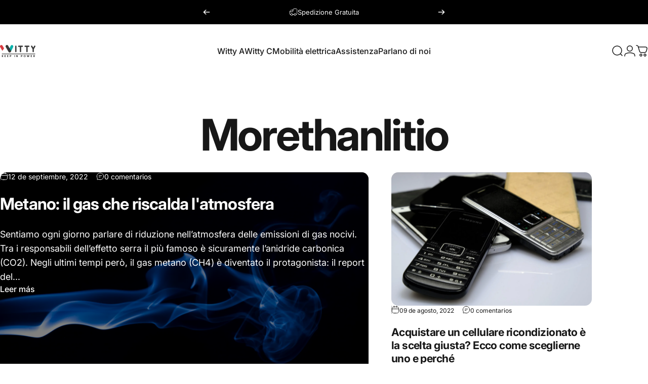

--- FILE ---
content_type: text/javascript
request_url: https://wittypower.com/cdn/shop/t/10/assets/mobile-dock.js?v=84715247845549869921712567809
body_size: -482
content:
class MobileDock extends HTMLElement{constructor(){super()}get section(){return this.closest(".mobile-dock-section")}connectedCallback(){const header=document.querySelector(".header-section");header===null?this.section.classList.add("active"):header.classList.contains("header-sticky")||(this.scrollY=parseInt(header.getBoundingClientRect().bottom),this.onScrollHandler=this.onScroll.bind(this),window.addEventListener("scroll",this.onScrollHandler,!1)),setTimeout(()=>{document.documentElement.style.setProperty("--mobile-dock-height",`${this.offsetHeight}px`)})}disconnectedCallback(){window.removeEventListener("scroll",this.onScrollHandler)}onScroll(){window.scrollY>=this.scrollY?this.section.classList.add("active"):this.section.classList.remove("active")}}customElements.define("mobile-dock",MobileDock);
//# sourceMappingURL=/cdn/shop/t/10/assets/mobile-dock.js.map?v=84715247845549869921712567809
